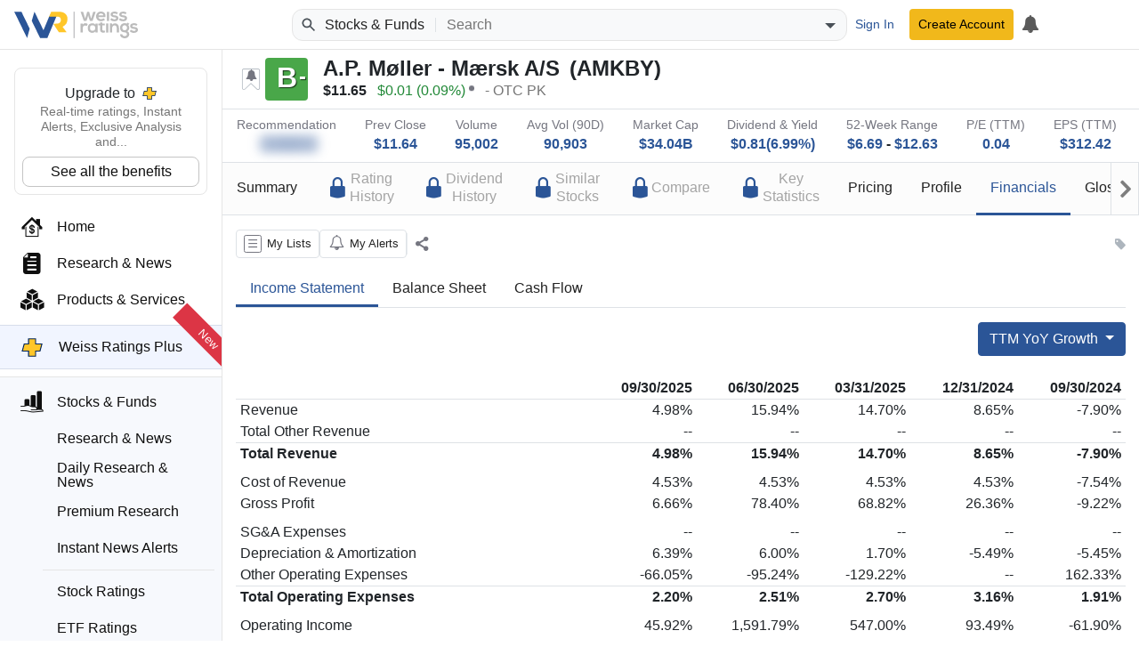

--- FILE ---
content_type: text/html; charset=utf-8
request_url: https://weissratings.com/en/stock/amkby-otc-pk/income-statement/ttm-yoy
body_size: 14179
content:
<!DOCTYPE html>
<html lang="en-US" dir="ltr">
<head>
	<meta charset="utf-8" />
	<meta name="viewport" content="width=device-width, initial-scale=1.0" />
	<meta http-equiv="X-UA-Compatible" content="IE=edge" />
	<title>Income Statement - AMKBY - OTC PK - Weiss Ratings</title>
	<link rel="apple-touch-icon" href="https://cdn.weissratings.com/website/media/production/fav/apple-icon-57x57.png?rv=1.0" />
	<link rel="apple-touch-icon" sizes="57x57" href="https://cdn.weissratings.com/website/media/production/fav/apple-icon-57x57.png?rv=1.0" />
	<link rel="apple-touch-icon" sizes="60x60" href="https://cdn.weissratings.com/website/media/production/fav/apple-icon-60x60.png?rv=1.0" />
	<link rel="apple-touch-icon" sizes="72x72" href="https://cdn.weissratings.com/website/media/production/fav/apple-icon-72x72.png?rv=1.0" />
	<link rel="apple-touch-icon" sizes="76x76" href="https://cdn.weissratings.com/website/media/production/fav/apple-icon-76x76.png?rv=1.0" />
	<link rel="apple-touch-icon" sizes="114x114" href="https://cdn.weissratings.com/website/media/production/fav/apple-icon-114x114.png?rv=1.0" />
	<link rel="apple-touch-icon" sizes="120x120" href="https://cdn.weissratings.com/website/media/production/fav/apple-icon-120x120.png?rv=1.0" />
	<link rel="apple-touch-icon" sizes="144x144" href="https://cdn.weissratings.com/website/media/production/fav/apple-icon-144x144.png?rv=1.0" />
	<link rel="apple-touch-icon" sizes="152x152" href="https://cdn.weissratings.com/website/media/production/fav/apple-icon-152x152.png?rv=1.0" />
	<link rel="apple-touch-icon" sizes="180x180" href="https://cdn.weissratings.com/website/media/production/fav/apple-icon-180x180.png?rv=1.0" />
	<link rel="icon" type="image/png" sizes="192x192" href="https://cdn.weissratings.com/website/media/production/fav/android-icon-192x192.png?rv=1.0" />
	<link rel="icon" type="image/png" sizes="32x32" href="https://cdn.weissratings.com/website/media/production/fav/favicon-32x32.png?rv=1.0" />
	<link rel="icon" type="image/png" sizes="96x96" href="https://cdn.weissratings.com/website/media/production/fav/favicon-96x96.png?rv=1.0" />
	<link rel="icon" type="image/png" sizes="16x16" href="https://cdn.weissratings.com/website/media/production/fav/favicon-16x16.png?rv=1.0" />
	<link rel="manifest" href="https://cdn.weissratings.com/website/media/production/fav/manifest.json?rv=1.0" />
	<meta name="msapplication-TileColor" content="#ffffff" />
	<meta name="msapplication-TileImage" content="https://cdn.weissratings.com/website/media/production/fav/ms-icon-144x144.png?rv=1.0" />
	<meta name="theme-color" content="#ffffff" />


	<meta content="INDEX,FOLLOW" name="robots" property="robots" />
<meta content="Overview of A.P. Møller - Mærsk A/S (AMKBY), including rating factors, key financial indicators and corporate details." name="description" property="description" />
<meta content="@WeissRatings" name="twitter:site" property="twitter:site" />
<meta content="summary_large_image" name="twitter:card" property="twitter:card" />
<meta content="Overview of A.P. Møller - Mærsk A/S (AMKBY) - Weiss Ratings" name="twitter:title" property="twitter:title" />
<meta content="https://cdn.weissratings.com/website/media/production/assets/investment-rating-b_minus.jpg?v=1.0" name="twitter:image" property="twitter:image" />
<meta content="Overview of A.P. Møller - Mærsk A/S (AMKBY), including rating factors, key financial indicators and corporate details." name="twitter:description" property="twitter:description" />
<meta content="Overview of A.P. Møller - Mærsk A/S (AMKBY) - Weiss Ratings" name="og:title" property="og:title" />
<meta content="https://cdn.weissratings.com/website/media/production/assets/investment-rating-b_minus.jpg?v=1.0" name="og:image" property="og:image" />
<meta content="Overview of A.P. Møller - Mærsk A/S (AMKBY), including rating factors, key financial indicators and corporate details." name="og:description" property="og:description" />
<meta content="https://weissratings.com/en/stock/amkby-otc-pk/income-statement/ttm-yoy" name="og:url" property="og:url" />
<meta content="Weiss Ratings" name="title" property="title" />
<meta content="Weiss Ratings,Ratings,Independent,Unbiased,Accurate,Trusted" name="keywords" property="keywords" />
	<link href="https://weissratings.com/en/stock/amkby-otc-pk/income-statement/ttm-yoy" rel="canonical" />
	<link href="/Ratings.Web.Data.Stock/css/r-stock.min.css?rv=2026.01.21.1340" rel="stylesheet" type="text/css" />
<link href="/Ratings.Web.Theme/css/r-theme.min.css?rv=2026.01.21.1340" rel="stylesheet" type="text/css" />
	
	
	<noscript>
		<link href="/Ratings.Web.Theme/css/r-theme-noscript.min.css?rv=2026.01.21.1340" rel="stylesheet" type="text/css" />
	</noscript>
	<script></script>
</head>
<body class="r-has-sticky-header" dir="ltr" data-cache-key="MDY4ZWJhNmEzM2Y2NGFmZGI4YjUwYmE2MzAyYjZlYmM" data-rating-change-alert-key="21-0" data-area-name="Stock:income-statement" data-provider-name="Stock" data-content-type="Stock Investment Rating" data-content-id="S0027507" data-content-short-name="AMKBY" data-page-type="StockPage" data-r-kendo-version="2022.3.914">

	
<header>

	<div class="r-start">
		<span class="r-hamburger"><span class="r-icon-navigation"></span></span>
		<a href="/" class="r-logo" alt="Weiss Ratings"></a>
	</div>

	<div class="r-center">
			<form class="r-search-bar r-quick-search" action="/en/search" method="get" id="r-quick-search">
				<button class="r-search-start" aria-label="Search Weiss Ratings" title="Search Weiss Ratings" tabindex="-1">
					<svg width="20px" height="20px" viewBox="0 0 24 24" xmlns="http://www.w3.org/2000/svg">
						<path d="M20.49,19l-5.73-5.73C15.53,12.2,16,10.91,16,9.5C16,5.91,13.09,3,9.5,3S3,5.91,3,9.5C3,13.09,5.91,16,9.5,16 c1.41,0,2.7-0.47,3.77-1.24L19,20.49L20.49,19z M5,9.5C5,7.01,7.01,5,9.5,5S14,7.01,14,9.5S11.99,14,9.5,14S5,11.99,5,9.5z"></path>
					</svg>
				</button>
				<span class="r-area"><span class="r-wrap"><span class="r-wrap-inner"><span class="r-value">Stocks & Funds</span></span></span></span>
				<input autocomplete="off" placeholder="Search" value="" name="q" id="r-quick-search-input" type="text" aria-haspopup="false" aria-autocomplete="both" spellcheck="false" disabled="disabled" aria-label="Search">
				<button class="r-clear" aria-label="Clear search" title="Clear search" type="button" tabindex="-1">
					<svg height="1em" viewBox="0 0 24 24" width="1em" xmlns="http://www.w3.org/2000/svg">
						<path d="M19 6.41L17.59 5 12 10.59 6.41 5 5 6.41 10.59 12 5 17.59 6.41 19 12 13.41 17.59 19 19 17.59 13.41 12z"></path>
					</svg>
				</button>
				<button class="r-dropdown" aria-label="Show search options" title="Show search options" type="button" tabindex="-1">
					<svg height="24px" viewBox="0 0 24 24" width="24px" xmlns="http://www.w3.org/2000/svg"><path d="M6 10l6 6 6-6z"></path></svg>
				</button>
				<input type="hidden" name="a" id="r-quick-search-area" value="stock,etf,mf" />
			</form>
	</div>

	<div class="r-end">
			<a class="btn btn-sm btn-link r-btn-auth r-sign-in" href="/en/user/sign-in">Sign In</a>
			<a class="btn-sm btn-header r-btn-auth r-sign-up" href="/en/user/sign-up">Create Account</a>
			<a class="r-button r-search-button" href="/en/search" title="Search">
				<svg viewBox="0 0 24 24" height="26px" width="26px" xmlns="http://www.w3.org/2000/svg">
					<path d="M20.49,19l-5.73-5.73C15.53,12.2,16,10.91,16,9.5C16,5.91,13.09,3,9.5,3S3,5.91,3,9.5C3,13.09,5.91,16,9.5,16 c1.41,0,2.7-0.47,3.77-1.24L19,20.49L20.49,19z M5,9.5C5,7.01,7.01,5,9.5,5S14,7.01,14,9.5S11.99,14,9.5,14S5,11.99,5,9.5z"></path>
					<path d="M0,0h24v24H0V0z" fill="none"></path>
				</svg>
			</a>
			<a class="r-button r-alerts r-is-busy" href="/en/my/timeline" aria-label="My Alerts">
				<span class="r-icon r-icon-alert"></span>
				<span class="r-busy r-inline r-fill"><span class="r-busy-inner"><span class="r-spinner"></span></span></span>
			</a>
			
	</div>

</header>

<span></span>

<script id="r-alerts-popover" type="text/html">
	
	<div class="r-message">
	<p class="text-center mt-2"><span class='r-icon-alert' style="font-size: 3rem;"></span></p>
	<p class="text-center">Sign in to view your alerts</p>
	<p class="text-center"><a class='r-sign-in btn btn-primary' href='/en/user/sign-in' role='button'>Sign in to Weiss Ratings</a></p>    
</div>
</script>
	
<nav>
	<div class="r-nav-wrapper">
		
		<div class="r-spacer"></div>
		
		<div class="r-content">

			<div class="r-top">
				<div class="r-menu-wrap"><div class="r-navigation r-menu-group r-root" data-depth="0" data-group-name="r-root"><div class="r-ratings-plus-ad"><div class="r-title">Upgrade to <span class="r-plus"></span></div><div class="r-text">Real-time ratings, Instant Alerts, Exclusive Analysis and...</div><div><a href="https://order.weissratings.com/RPL/web-10-v3-2510/?sc=Weiss&amp;ec=WRPLWEB201_t_cart" target="_blank" class="r-plus-link">See all the benefits</a></div></div><a class="r-menu-item" href="/"><span class="r-icon r-home"></span><span class="r-text">Home</span></a><a class="r-menu-item" href="/en/research-and-news"><span class="r-icon r-research-news"></span><span class="r-text">Research & News</span></a><a class="r-menu-item" href="/en/products-and-services"><span class="r-icon r-products-and-services"></span><span class="r-text">Products & Services</span></a><a class="r-menu-item r-menu-html" href="/en/product/weiss-ratings-plus"><div class="r-menu-ratings-plus"><span class="r-plus"></span><span class="r-caption">Weiss Ratings Plus</span><span class="r-new">New</span></div></a><div class="r-menu-item-group"><a class="r-menu-item r-area-active" href="/en/stocks-and-funds"><span class="r-icon r-stocks-and-funds"></span><span class="r-text">Stocks & Funds</span></a><div class="r-menu-children"><a class="r-menu-item" href="/en/stocks-and-funds"><span class="r-icon r-research-news"></span><span class="r-text">Research & News</span></a><a class="r-menu-item" href="/en/daily-research-news"><span class="r-icon r-research-news"></span><span class="r-text">Daily Research & News</span></a><a class="r-menu-item" href="/en/premium-research"><span class="r-icon r-research-news"></span><span class="r-text">Premium Research</span></a><a class="r-menu-item" href="/en/instant-news-alerts"><span class="r-icon r-research-news"></span><span class="r-text">Instant News Alerts</span></a><div class="r-separator"></div><a class="r-menu-item" href="/en/search?q=type(stock)"><span class="r-icon r-stock"></span><span class="r-text">Stock Ratings</span></a><a class="r-menu-item" href="/en/etfs"><span class="r-icon r-etf"></span><span class="r-text">ETF Ratings</span></a><a class="r-menu-item" href="/en/mutual-funds"><span class="r-icon r-mutual-fund"></span><span class="r-text">Mutual Fund Ratings</span></a></div></div><div class="r-menu-item r-has-group" data-group-name="r-c47d5080527048569fd17915778db596"><span class="r-icon r-crypto"></span><a class="r-text" href="/en/crypto">Crypto</a><span class="r-arrow"></span></div><div class="r-menu-item r-has-group" data-group-name="r-d91433a7a4204328bd6de0daaa3b00d0"><span class="r-icon r-banking"></span><a class="r-text" href="/en/banking">Banking</a><span class="r-arrow"></span></div><div class="r-menu-item r-has-group" data-group-name="r-8ecbc8ed05424f7db6bde644cf1848bb"><span class="r-icon r-insurance"></span><a class="r-text" href="/en/insurance">Insurance</a><span class="r-arrow"></span></div><a class="r-menu-item" href="/en/courses"><span class="r-icon r-courses"></span><span class="r-text">Courses</span></a><a class="r-menu-item" href="/en/conferences" target="_blank"><span class="r-icon r-conferences"></span><span class="r-text">Conferences</span></a><a class="r-menu-item" href="/en/experts"><span class="r-icon r-experts"></span><span class="r-text">Experts</span></a></div><div class="r-navigation r-menu-group r-c47d5080527048569fd17915778db596 r-inactive" data-depth="1" data-group-name="r-c47d5080527048569fd17915778db596" data-parent="r-root"><a class="r-menu-item-back" href="#">Back</a><div class="r-group-title">Crypto</div><a class="r-menu-item" href="/en/crypto"><span class="r-icon r-research-news"></span><span class="r-text">Research & News</span></a><div class="r-separator"></div><a class="r-menu-item" href="/en/crypto/coins"><span class="r-icon r-crypto-ratings"></span><span class="r-text">Crypto Ratings</span></a><a class="r-menu-item" href="/en/crypto/exchanges"><span class="r-icon r-crypto-exchanges"></span><span class="r-text">Exchanges</span></a></div><div class="r-navigation r-menu-group r-d91433a7a4204328bd6de0daaa3b00d0 r-inactive" data-depth="1" data-group-name="r-d91433a7a4204328bd6de0daaa3b00d0" data-parent="r-root"><a class="r-menu-item-back" href="#">Back</a><div class="r-group-title">Banking</div><a class="r-menu-item" href="/en/banking/research-and-news"><span class="r-icon r-research-news"></span><span class="r-text">Research & News</span></a><div class="r-separator"></div><a class="r-menu-item" href="/en/banks"><span class="r-icon r-bank-ratings"></span><span class="r-text">Bank Ratings</span></a><a class="r-menu-item" href="/en/banks/failures"><span class="r-icon r-none"></span><span class="r-text">Bank Failures</span></a><div class="r-separator"></div><a class="r-menu-item" href="/en/credit-unions"><span class="r-icon r-cu-ratings"></span><span class="r-text">Credit Union Ratings</span></a><a class="r-menu-item" href="/en/credit-unions/failures"><span class="r-icon r-none"></span><span class="r-text">Credit Union Failures</span></a></div><div class="r-navigation r-menu-group r-8ecbc8ed05424f7db6bde644cf1848bb r-inactive" data-depth="1" data-group-name="r-8ecbc8ed05424f7db6bde644cf1848bb" data-parent="r-root"><a class="r-menu-item-back" href="#">Back</a><div class="r-group-title">Insurance</div><a class="r-menu-item" href="/en/insurance/research-and-news"><span class="r-icon r-research-news"></span><span class="r-text">Research & News</span></a><div class="r-separator"></div><a class="r-menu-item" href="/en/insurance/health"><span class="r-icon r-health-ratings"></span><span class="r-text">Health Ratings</span></a><a class="r-menu-item" href="/en/insurance/life-and-annuity"><span class="r-icon r-life-ratings"></span><span class="r-text">Life & Annuity Ratings</span></a><a class="r-menu-item" href="/en/insurance/property-and-casualty"><span class="r-icon r-pc-ratings"></span><span class="r-text">Property & Casualty Ratings</span></a><div class="r-separator"></div><a class="r-menu-item" href="/en/insurance/failures"><span class="r-icon r-none"></span><span class="r-text">Insurance Failures</span></a></div></div>
			</div>
			<div class="r-bottom r-menu-plain">
				<div class="r-footer-social-media">
    <span class="r-footer-icon" title="Facebook">
        <a href="https://www.facebook.com/weissratings/" target="_blank">
            <img alt="Facebook" height="32" width="32" src='https://cdn.weissratings.com/website/media/production/social-media/facebook-icon.svg?rv=1'/>
        </a>
    </span>
    <span class="r-footer-icon" title="X">
        <a href="https://x.com/WeissRatings" target="_blank">
            <img alt="X" height="32" width="32" src='https://cdn.weissratings.com/website/media/production/social-media/x.com-icon.svg?rv=1'/>
        </a>
    </span>
    <span class="r-footer-icon" title="Youtube">
        <a href="https://www.youtube.com/@weissratingscom/" target="_blank">
            <img alt="Youtube" height="32" width="32" src='https://cdn.weissratings.com/website/media/production/social-media/youtube-icon.svg?rv=1'/>
        </a>
    </span>
    <span class="r-footer-icon" title="Instagram">
        <a href="https://www.instagram.com/weissratings/" target="_blank">
            <img alt="Instagram" height="32" width="32" src='https://cdn.weissratings.com/website/media/production/social-media/instagram-icon.svg?rv=1'/>
        </a>
    </span>
    <span class="r-footer-icon" title="Linkedin">
        <a href="https://www.linkedin.com/company/weiss-ratings/" target="_blank">
            <img alt="Linkedin" height="32" width="32" src='https://cdn.weissratings.com/website/media/production/social-media/linkedin-icon.svg?rv=1'/>
        </a>
    </span>
</div>

				<ul class="r-footer-menu r-menu"><li><span class="r-link"><span class="r-empty"></span><a href="/en/contact-us">Contact Us</a></span>
</li><li><span class="r-link"><span class="r-empty"></span><a href="/en/about">About</a></span>
</li><li><span class="r-link"><span class="r-empty"></span><a href="/en/rating-definitions">Rating Definitions</a></span>
</li><li><span class="r-link"><span class="r-empty"></span><a href="/en/whitelist">Whitelist</a></span>
</li><li><span class="r-link"><span class="r-empty"></span><a href="/en/terms-and-conditions">Terms & Conditions</a></span>
</li><li><span class="r-link"><span class="r-empty"></span><a href="/en/online-fraud">Online Fraud</a></span>
</li><li><span class="r-link"><span class="r-empty"></span><a href="/en/privacy-statement">Privacy Statement</a></span>
</li><li><span class="r-link"><span class="r-empty"></span><a href="/en/weiss-news">Weiss News</a></span>
</li><li><span class="r-link"><span class="r-empty"></span><a href="/en/weiss-tutorials">Weiss Tutorials</a></span>
</li><li><span class="r-link"><span class="r-empty"></span><a href="/en/rss-feeds">RSS Feed</a></span>
</li></ul>
				


<div class='r-copyright'>&#xA9; 2026 Weiss Ratings. All rights reserved.</div>
 			</div>
		
		</div>
		
		<div class="r-footer"></div>
	
	</div>
</nav>


	<main>


		


<div class="r-page r-page-stock r-view-income-statement"
	 data-api-url="/en/api/stock"
	 data-ticker="AMKBY"
	 data-quote-ticker="AMKBY.OOTC"
	 data-search-key="amkby-otc-pk">

	<div class="r-sticky-header">
<div class="r-overview-top">
	<div class="container-fluid">
		<div class="r-wrap">
			<div class="r-left">
				<div class="r-rating-wrap r-large">
					<span class="r-rating-change r-alertable r-rating-change-off r-help-term r-help-symbol-dynamic r-help-no-color" data-alert-key="21-0" data-content-id="S0027507" data-help-id="rating-change"></span>
					<span class="r-green r-rating" data-key="rating_stock_b_minus"><span class="r-inner r-minus">B</span></span><span class="r-rating-recent-change"></span>
				</div>
				<div class="r-info-outer">
					<div class="r-info-top">
						<span class="r-name">A.P. M&#xF8;ller - M&#xE6;rsk A/S</span>
						<span class="r-ticker">AMKBY</span>
					</div>
					<div class="r-info-bottom">
							<span class="r-quote" data-last-change="0.01">
								<span class="r-quote-bk r-quote-price">$11.65</span>
								<span><span class="r-quote-bk r-quote-change r-quote-up">$0.01</span><span class="r-quote-bk r-quote-change-pct r-quote-up">0.09%</span></span>
								<span class="r-asterisk"></span>
							</span>

						<span class="r-exchange">OTC PK</span>
					</div>
				</div>
			</div>
			<div class="r-right"></div>
		</div>
	</div>
</div>
<div class="r-overview-bottom">
	<div class="container-fluid">
		<div class="r-wrap">
			<div>
				<div class="r-label">Recommendation</div>
					


<div class="r-value r-ratings-plus-access-only" style="">
    <span class="r-queryable-link">
        
            <span class="r-icon-doc"></span>
        
            <span class="r-icon-doc"></span>
        
            <span class="r-icon-doc"></span>
        
            <span class="r-icon-doc"></span>
        
            <span class="r-icon-doc"></span>
               
    </span>
</div>
			</div>
			<div>
				<div class="r-label">Prev Close</div>
				<div class="r-value"><a class="r-queryable-link" href="/en/stocks?q=prev-close(10~15)&amp;do=1&amp;ns=1">$11.64</a></div>
			</div>
			<div>
				<div class="r-label">Volume</div>
				<div class="r-value"><a class="r-queryable-link" href="/en/stocks?q=vol(90000~100000)&amp;do=1&amp;ns=1">95,002</a></div>
			</div>
			<div>
				<div class="r-label">Avg Vol (90D)</div>
				<div class="r-value"><a class="r-queryable-link" href="/en/stocks?q=vol-90d-avg(85000~100000)&amp;do=1&amp;ns=1">90,903</a></div>
			</div>
			<div>
				<div class="r-label">Market Cap</div>
				<div class="r-value"><a class="r-queryable-link" href="/en/stocks?q=market-cap(30000000000~40000000000)&amp;do=1&amp;ns=1">$34.04B</a></div>
			</div>
			<div>
				<div class="r-label">Dividend & Yield</div>
				<div class="r-value">
					<a class="r-queryable-link" href="/en/stocks?q=dividend-yield(0.065~0.075)&amp;do=1&amp;ns=1">$0.81(6.99%)</a>
				</div>
			</div>
			<div>
				<div class="r-label">52-Week Range</div>
				<div class="r-value">
					<a class="r-queryable-link" href="/en/stocks?q=52-week-low(6~7.5)&amp;do=1&amp;ns=1">$6.69</a> - <a class="r-queryable-link" href="/en/stocks?q=52-week-high(10~15)&amp;do=1&amp;ns=1">$12.63</a>
				</div>
			</div>
			<div>
				<div class="r-label">P/E (TTM)</div>
				<div class="r-value"><a class="r-queryable-link" href="/en/stocks?q=pe(0.035~0.04)&amp;do=1&amp;ns=1">0.04</a></div>
			</div>
			<div>
				<div class="r-label">EPS (TTM)</div>
				<div class="r-value"><a class="r-queryable-link" href="/en/stocks?q=eps(250~350)&amp;do=1&amp;ns=1">$312.42</a></div>
			</div>
		</div>
	</div>
</div><div class="r-navigation-container">
    <div class="container-fluid">
        <div class="r-paged-content r-page-last r-page-first">
            <div class="r-prev"></div>
            <div class="r-viewport">
                <ul class="r-navigation">
                    <li><a href="/en/stock/amkby-otc-pk/summary"><div class="r-label">Summary</div></a></li>
                    <li><a href="/en/stock/amkby-otc-pk/rating-history"><div class='r-ratingsplus-nav-label'>
                        <div class='r-icon-lock-alternate'></div>
                        <div class='r-label'>Rating<br />History</div>
                    </div></a></li>
                    <li><a href="/en/stock/amkby-otc-pk/dividend-history"><div class='r-ratingsplus-nav-label'>
                        <div class='r-icon-lock-alternate'></div>
                        <div class='r-label'>Dividend<br />History</div>
                    </div></a></li>
                    <li><a href="/en/stock/amkby-otc-pk/similar-stocks"><div class='r-ratingsplus-nav-label'>
                        <div class='r-icon-lock-alternate'></div>
                        <div class='r-label'>Similar<br />Stocks</div>
                    </div></a></li>
                    <li><a href="/en/stock/amkby-otc-pk/comparison"><div class='r-ratingsplus-nav-label'>
                        <div class='r-icon-lock-alternate'></div>
                        <div class='r-label'>Compare</div>
                    </div></a></li>
                    <li><a href="/en/stock/amkby-otc-pk/key-statistics"><div class='r-ratingsplus-nav-label'>
                        <div class='r-icon-lock-alternate'></div>
                        <div class='r-label'>Key<br />Statistics</div>
                    </div></a></li>
                    <li><a href="/en/stock/amkby-otc-pk/price-history"><div class="r-label">Pricing</div></a></li>
                    <li><a href="/en/stock/amkby-otc-pk/profile"><div class="r-label">Profile</div></a></li>
                    <li class="r-active"><a href="/en/stock/amkby-otc-pk/income-statement"><div class="r-label">Financials</div></a></li>
                    <li><a href="/en/glossary/stock"><div class="r-label">Glossary</div></a></li>
                </ul>
            </div>
            <div class="r-next"></div>
        </div>
    </div>
</div>	</div>


	<div class="container-fluid">

		<div class="r-auxiliary-container">
<div class="r-actions-bar">

    <a class="r-my-lists r-help-term r-help-symbol-dynamic r-is-busy" data-help-area="common" data-help-id="lists-my" data-remote="true" data-remote-name="my-lists" data-toggle="tooltip" href="/en/my/manage-lists" role="button" title="Manage My Lists"><span class='r-icon' data-counter=''></span><span class="r-busy r-inline r-fill r-translucent"><span class="r-busy-inner"><span class="r-spinner"></span></span></span><span class="r-caption">My Lists</span></a>
    <a class=" r-button r-my-alerts r-is-busy" data-content-id="S0027507" data-content-short-name="AMKBY" data-provider-name="Stock" data-remote="true" data-remote-name="my-alerts" data-toggle="tooltip" href="/en/my/manage-alerts" role="button" title="Manage My Alerts"><span class='r-icon' data-counter=''></span><span class="r-busy r-inline r-fill r-translucent"><span class="r-busy-inner"><span class="r-spinner"></span></span></span><span class="r-caption">My Alerts</span></a>


        <span class="r-pdf-download-container r-ratings-plus" hidden style="display: none">
    <span
        class="r-button r-pdf-download r-ready" 
        data-toggle="tooltip" href="#">
            <span class="r-icon" data-counter=""></span>
            <span class="r-caption">Report</span>
    </span>
</span>

    <div class="r-separator"></div>
    <div class="r-action r-action-share r-help-term r-help-symbol" role="button" aria-label="Share" title="Share" data-toggle="tooltip" data-placement="top" data-help-area="common" data-help-id="action-share"><span class="r-icon"></span></div>
</div>
<div class="r-tags"><span class="r-icon"></span></div>
		</div>

		<div class="r-sub-navigation">
			<div class="r-wrap">
				<ul>
					<li class="r-active"><a href="/en/stock/amkby-otc-pk/income-statement"><div class="r-label">Income Statement</div></a></li>
					<li><a href="/en/stock/amkby-otc-pk/balance-sheet"><div class="r-label">Balance Sheet</div></a></li>
					<li><a href="/en/stock/amkby-otc-pk/cash-flow"><div class="r-label">Cash Flow</div></a></li>
				</ul>
			</div>
		</div>

		<div class="row r-cols">
			<div class="col-sm-12">
				<div class="dropdown float-right">
					<button class="btn btn-primary dropdown-toggle" type="button" id="dropdownMenuButton" data-toggle="dropdown" aria-haspopup="true" aria-expanded="false">
						TTM YoY Growth
					</button>
					<div class="dropdown-menu dropdown-menu-right" aria-labelledby="dropdownMenuButton">
						<a class="dropdown-item" href="/en/stock/amkby-otc-pk/income-statement/quarterly">Quarterly</a>
						<a class="dropdown-item" href="/en/stock/amkby-otc-pk/income-statement/quarterly-qoq">Quarterly QoQ Growth</a>
						<a class="dropdown-item" href="/en/stock/amkby-otc-pk/income-statement/quarterly-yoy">Quarterly YoY Growth</a>
						<a class="dropdown-item" href="/en/stock/amkby-otc-pk/income-statement/ttm">TTM</a>
						<a class="dropdown-item" href="/en/stock/amkby-otc-pk/income-statement/ttm-yoy">TTM YoY Growth</a>
					</div>
				</div>
			</div>
		</div>
		<br />
		<div class="row r-cols">
			<div class="col">
				<div class="table-responsive">
					<table class="table table-sm table-borderless">
						<tbody>
							<tr class="border-bottom">
								<th scope="col"></th>
									<th scope="col">
										<span class="float-right">
											09/30/2025
										</span>
									</th>
									<th scope="col">
										<span class="float-right">
											06/30/2025
										</span>
									</th>
									<th scope="col">
										<span class="float-right">
											03/31/2025
										</span>
									</th>
									<th scope="col">
										<span class="float-right">
											12/31/2024
										</span>
									</th>
									<th scope="col">
										<span class="float-right">
											09/30/2024
										</span>
									</th>
							</tr>
										<tr class="">
											<td scope="col" class="min-col">
												<span class="">
													Revenue
												</span>
											</td>
												<td>
													<span class="float-right ">
4.98%													</span>
												</td>
												<td>
													<span class="float-right ">
15.94%													</span>
												</td>
												<td>
													<span class="float-right ">
14.70%													</span>
												</td>
												<td>
													<span class="float-right ">
8.65%													</span>
												</td>
												<td>
													<span class="float-right ">
-7.90%													</span>
												</td>
										</tr>
										<tr class="">
											<td scope="col" class="min-col">
												<span class="">
													Total Other Revenue
												</span>
											</td>
												<td>
													<span class="float-right ">
--													</span>
												</td>
												<td>
													<span class="float-right ">
--													</span>
												</td>
												<td>
													<span class="float-right ">
--													</span>
												</td>
												<td>
													<span class="float-right ">
--													</span>
												</td>
												<td>
													<span class="float-right ">
--													</span>
												</td>
										</tr>
										<tr class="border-top">
											<td scope="col" class="min-col">
												<span class="font-weight-bold">
													Total Revenue&#x9;
												</span>
											</td>
												<td>
													<span class="float-right font-weight-bold">
4.98%													</span>
												</td>
												<td>
													<span class="float-right font-weight-bold">
15.94%													</span>
												</td>
												<td>
													<span class="float-right font-weight-bold">
14.70%													</span>
												</td>
												<td>
													<span class="float-right font-weight-bold">
8.65%													</span>
												</td>
												<td>
													<span class="float-right font-weight-bold">
-7.90%													</span>
												</td>
										</tr>
								<tr class="blank_row">
									<td colspan="6">
									</td>
								</tr>
										<tr class="">
											<td scope="col" class="min-col">
												<span class="">
													Cost of Revenue
												</span>
											</td>
												<td>
													<span class="float-right ">
4.53%													</span>
												</td>
												<td>
													<span class="float-right ">
4.53%													</span>
												</td>
												<td>
													<span class="float-right ">
4.53%													</span>
												</td>
												<td>
													<span class="float-right ">
4.53%													</span>
												</td>
												<td>
													<span class="float-right ">
-7.54%													</span>
												</td>
										</tr>
										<tr class="">
											<td scope="col" class="min-col">
												<span class="">
													Gross Profit
												</span>
											</td>
												<td>
													<span class="float-right ">
6.66%													</span>
												</td>
												<td>
													<span class="float-right ">
78.40%													</span>
												</td>
												<td>
													<span class="float-right ">
68.82%													</span>
												</td>
												<td>
													<span class="float-right ">
26.36%													</span>
												</td>
												<td>
													<span class="float-right ">
-9.22%													</span>
												</td>
										</tr>
										<tr class="blank_row">
											<td colspan="6">
											</td>
										</tr>
										<tr class="">
											<td scope="col" class="min-col">
												<span class="">
													SG&amp;A Expenses
												</span>
											</td>
												<td>
													<span class="float-right ">
--													</span>
												</td>
												<td>
													<span class="float-right ">
--													</span>
												</td>
												<td>
													<span class="float-right ">
--													</span>
												</td>
												<td>
													<span class="float-right ">
--													</span>
												</td>
												<td>
													<span class="float-right ">
--													</span>
												</td>
										</tr>
										<tr class="">
											<td scope="col" class="min-col">
												<span class="">
													Depreciation &amp; Amortization
												</span>
											</td>
												<td>
													<span class="float-right ">
6.39%													</span>
												</td>
												<td>
													<span class="float-right ">
6.00%													</span>
												</td>
												<td>
													<span class="float-right ">
1.70%													</span>
												</td>
												<td>
													<span class="float-right ">
-5.49%													</span>
												</td>
												<td>
													<span class="float-right ">
-5.45%													</span>
												</td>
										</tr>
										<tr class="">
											<td scope="col" class="min-col">
												<span class="">
													Other Operating Expenses
												</span>
											</td>
												<td>
													<span class="float-right ">
-66.05%													</span>
												</td>
												<td>
													<span class="float-right ">
-95.24%													</span>
												</td>
												<td>
													<span class="float-right ">
-129.22%													</span>
												</td>
												<td>
													<span class="float-right ">
--													</span>
												</td>
												<td>
													<span class="float-right ">
162.33%													</span>
												</td>
										</tr>
										<tr class="border-top">
											<td scope="col" class="min-col">
												<span class="font-weight-bold">
													Total Operating Expenses
												</span>
											</td>
												<td>
													<span class="float-right font-weight-bold">
2.20%													</span>
												</td>
												<td>
													<span class="float-right font-weight-bold">
2.51%													</span>
												</td>
												<td>
													<span class="float-right font-weight-bold">
2.70%													</span>
												</td>
												<td>
													<span class="float-right font-weight-bold">
3.16%													</span>
												</td>
												<td>
													<span class="float-right font-weight-bold">
1.91%													</span>
												</td>
										</tr>
								<tr class="blank_row">
									<td colspan="6">
									</td>
								</tr>
										<tr class="">
											<td scope="col" class="min-col">
												<span class="">
													Operating Income
												</span>
											</td>
												<td>
													<span class="float-right ">
45.92%													</span>
												</td>
												<td>
													<span class="float-right ">
1,591.79%													</span>
												</td>
												<td>
													<span class="float-right ">
547.00%													</span>
												</td>
												<td>
													<span class="float-right ">
93.49%													</span>
												</td>
												<td>
													<span class="float-right ">
-61.90%													</span>
												</td>
										</tr>
										<tr class="">
											<td scope="col" class="min-col">
												<span class="">
													Income Before Tax
												</span>
											</td>
												<td>
													<span class="float-right ">
37.52%													</span>
												</td>
												<td>
													<span class="float-right ">
392.37%													</span>
												</td>
												<td>
													<span class="float-right ">
264.21%													</span>
												</td>
												<td>
													<span class="float-right ">
56.26%													</span>
												</td>
												<td>
													<span class="float-right ">
-59.11%													</span>
												</td>
										</tr>
										<tr class="">
											<td scope="col" class="min-col">
												<span class="">
													Income Tax Expenses
												</span>
											</td>
												<td>
													<span class="float-right ">
35.22%													</span>
												</td>
												<td>
													<span class="float-right ">
52.14%													</span>
												</td>
												<td>
													<span class="float-right ">
80.31%													</span>
												</td>
												<td>
													<span class="float-right ">
28.63%													</span>
												</td>
												<td>
													<span class="float-right ">
-38.34%													</span>
												</td>
										</tr>
										<tr class="blank_row">
											<td colspan="6">
											</td>
										</tr>
										<tr class="">
											<td scope="col" class="min-col">
												<span class="">
													Earnings from Continuing Operations
												</span>
											</td>
												<td>
													<span class="float-right ">
37.81%													</span>
												</td>
												<td>
													<span class="float-right ">
517.82%													</span>
												</td>
												<td>
													<span class="float-right ">
303.29%													</span>
												</td>
												<td>
													<span class="float-right ">
59.47%													</span>
												</td>
												<td>
													<span class="float-right ">
-60.77%													</span>
												</td>
										</tr>
										<tr class="">
											<td scope="col" class="min-col">
												<span class="">
													Earnings from Discontinued Operations
												</span>
											</td>
												<td>
													<span class="float-right ">
--													</span>
												</td>
												<td>
													<span class="float-right ">
--													</span>
												</td>
												<td>
													<span class="float-right ">
--													</span>
												</td>
												<td>
													<span class="float-right ">
--													</span>
												</td>
												<td>
													<span class="float-right ">
--													</span>
												</td>
										</tr>
										<tr class="">
											<td scope="col" class="min-col">
												<span class="">
													Extraordinary Item &amp; Accounting Change
												</span>
											</td>
												<td>
													<span class="float-right ">
--													</span>
												</td>
												<td>
													<span class="float-right ">
--													</span>
												</td>
												<td>
													<span class="float-right ">
--													</span>
												</td>
												<td>
													<span class="float-right ">
--													</span>
												</td>
												<td>
													<span class="float-right ">
--													</span>
												</td>
										</tr>
										<tr class="">
											<td scope="col" class="min-col">
												<span class="">
													Minority Interest in Earnings
												</span>
											</td>
												<td>
													<span class="float-right ">
-120.51%													</span>
												</td>
												<td>
													<span class="float-right ">
-96.20%													</span>
												</td>
												<td>
													<span class="float-right ">
-75.64%													</span>
												</td>
												<td>
													<span class="float-right ">
-43.02%													</span>
												</td>
												<td>
													<span class="float-right ">
43.07%													</span>
												</td>
										</tr>
										<tr class="border-top">
											<td scope="col" class="min-col">
												<span class="font-weight-bold">
													Net Income
												</span>
											</td>
												<td>
													<span class="float-right font-weight-bold">
36.01%													</span>
												</td>
												<td>
													<span class="float-right font-weight-bold">
549.25%													</span>
												</td>
												<td>
													<span class="float-right font-weight-bold">
313.64%													</span>
												</td>
												<td>
													<span class="float-right font-weight-bold">
59.84%													</span>
												</td>
												<td>
													<span class="float-right font-weight-bold">
-61.03%													</span>
												</td>
										</tr>
								<tr class="blank_row">
									<td colspan="6">
									</td>
								</tr>
									<tr>
										<td scope="col" class="min-col">
											EBIT
										</td>
											<td>
												<span class="float-right">
45.92%												</span>
											</td>
											<td>
												<span class="float-right">
1,591.79%												</span>
											</td>
											<td>
												<span class="float-right">
547.00%												</span>
											</td>
											<td>
												<span class="float-right">
93.49%												</span>
											</td>
											<td>
												<span class="float-right">
-61.90%												</span>
											</td>
									</tr>
									<tr>
										<td scope="col" class="min-col">
											EBITDA
										</td>
											<td>
												<span class="float-right">
21.21%												</span>
											</td>
											<td>
												<span class="float-right">
131.61%												</span>
											</td>
											<td>
												<span class="float-right">
100.73%												</span>
											</td>
											<td>
												<span class="float-right">
32.06%												</span>
											</td>
											<td>
												<span class="float-right">
-39.17%												</span>
											</td>
									</tr>
									<tr class="blank_row">
										<td colspan="6">
										</td>
									</tr>
									<tr>
										<td scope="col" class="min-col">
											EPS Basic
										</td>
											<td>
												<span class="float-right">
37.03%												</span>
											</td>
											<td>
												<span class="float-right">
561.25%												</span>
											</td>
											<td>
												<span class="float-right">
349.42%												</span>
											</td>
											<td>
												<span class="float-right">
75.65%												</span>
											</td>
											<td>
												<span class="float-right">
-56.57%												</span>
											</td>
									</tr>
									<tr>
										<td scope="col" class="min-col">
											Normalized Basic EPS
										</td>
											<td>
												<span class="float-right">
40.79%												</span>
											</td>
											<td>
												<span class="float-right">
547.77%												</span>
											</td>
											<td>
												<span class="float-right">
342.98%												</span>
											</td>
											<td>
												<span class="float-right">
83.95%												</span>
											</td>
											<td>
												<span class="float-right">
-55.67%												</span>
											</td>
									</tr>
									<tr>
										<td scope="col" class="min-col">
											EPS Diluted
										</td>
											<td>
												<span class="float-right">
37.03%												</span>
											</td>
											<td>
												<span class="float-right">
561.25%												</span>
											</td>
											<td>
												<span class="float-right">
349.42%												</span>
											</td>
											<td>
												<span class="float-right">
75.65%												</span>
											</td>
											<td>
												<span class="float-right">
-56.50%												</span>
											</td>
									</tr>
									<tr>
										<td scope="col" class="min-col">
											Normalized Diluted EPS
										</td>
											<td>
												<span class="float-right">
40.79%												</span>
											</td>
											<td>
												<span class="float-right">
547.77%												</span>
											</td>
											<td>
												<span class="float-right">
342.98%												</span>
											</td>
											<td>
												<span class="float-right">
83.95%												</span>
											</td>
											<td>
												<span class="float-right">
-55.58%												</span>
											</td>
									</tr>
									<tr class="blank_row">
										<td colspan="6">
										</td>
									</tr>
									<tr>
										<td scope="col" class="min-col">
											Average Basic Shares Outstanding
										</td>
											<td>
												<span class="float-right">
-2.39%												</span>
											</td>
											<td>
												<span class="float-right">
-2.95%												</span>
											</td>
											<td>
												<span class="float-right">
-4.73%												</span>
											</td>
											<td>
												<span class="float-right">
-6.05%												</span>
											</td>
											<td>
												<span class="float-right">
-7.89%												</span>
											</td>
									</tr>
									<tr>
										<td scope="col" class="min-col">
											Average Diluted Shares Outstanding
										</td>
											<td>
												<span class="float-right">
-2.39%												</span>
											</td>
											<td>
												<span class="float-right">
-2.95%												</span>
											</td>
											<td>
												<span class="float-right">
-4.73%												</span>
											</td>
											<td>
												<span class="float-right">
-6.05%												</span>
											</td>
											<td>
												<span class="float-right">
-7.98%												</span>
											</td>
									</tr>
									<tr>
										<td scope="col" class="min-col">
											Dividend Per Share
										</td>
											<td>
												<span class="float-right">
103.58%												</span>
											</td>
											<td>
												<span class="float-right">
103.58%												</span>
											</td>
											<td>
												<span class="float-right">
103.58%												</span>
											</td>
											<td>
												<span class="float-right">
103.58%												</span>
											</td>
											<td>
												<span class="float-right">
-73.42%												</span>
											</td>
									</tr>
									<tr>
										<td scope="col" class="min-col">
											Payout Ratio
										</td>
											<td>
												<span class="float-right">
0.40%												</span>
											</td>
											<td>
												<span class="float-right">
-0.71%												</span>
											</td>
											<td>
												<span class="float-right">
-0.76%												</span>
											</td>
											<td>
												<span class="float-right">
-0.92%												</span>
											</td>
											<td>
												<span class="float-right">
-0.69%												</span>
											</td>
									</tr>
						</tbody>
					</table>
				</div>
			</div>
		</div>

<div class="r-view-footer">
	<span class="r-asterisk"></span>
	<span class="r-exchange">OTC PK</span>
	<span class="r-time">01/22/2026 3:59PM  Eastern</span>
	<span class="r-footnote">Quotes delayed</span>
</div>


    <div class="r-hidden r-ad-area" data-ad-place="1" data-src="https://special.weissratings.com/adserve/;ID=183825;size=0x0;setID=592599;type=json;kw=area_sf,anonymous;pid=P592599_;place=1;rnd=123"></div>









	</div>
</div>

	</main>


	<script id="r-ratings-plus-popup" type="text/html">
		<div class="r-m-p r-overlay-content">
    <div class="r-icon-lock-alternate display-4 mt-4 mb-4"></div>
    <div class="r-ratingsplus-logo">  
        <img src="https://cdn.weissratings.com/website/media/production/logos/RPL_Logo.svg?rv=1">
    </div>
    <div class="r-description mt-3">
    <p style="line-height: 1.5rem;font-size: 1.2rem;">Get Real-Time Buy Alerts <br> Sign Up to Weiss Ratings Plus</p>
    </div>

    <a class="r-get-access-btn btn m-3 r-plus-link" href="https://order.weissratings.com/RPL/web-10-v3-2510/?sc=Weiss&ec=WRPLWEB204_t_cart" target="_blank">Get Access</a>
</div>

	</script>

	<script id="r-quick-search-popup" type="text/html">
		<div class="r-quick-search-container r-tabs">

	<div class="r-tabs-container">
		<div class="r-tab" data-tab="r-tab-recently-viewed">Recently Viewed</div>
	</div>

	<div class="r-tabs-content">
		<div class="r-tab-content r-tab-recently-viewed r-active" data-all-url="/en/my/recently-viewed">
			
			<div class='r-quick-search-message'>
	<p class="text-center mt-2"><span class='r-icon-recently-viewed'></span></p>
	<p class="text-center">Sign in to access your recently viewed pages</p>
	<p class="text-center"><a class='r-sign-in btn btn-primary' href='/en/user/sign-in' role='button'>Sign in to Weiss Ratings</a></p>    
</div>
		</div>
	</div>

</div>

	</script>
	<script id="r-user-popup" type="text/html">
		
	</script>
	<script id="r-sign-in-form" type="text/html">
		




<form class='r-form r-form-sign-in r-busy-container r-label-placeholder' method="post" action="/en/user/sign-in" data-ajax="true">



	<div class="alert alert-danger r-message r-hidden"></div>

  	<div class="r-row">
		<div class="r-editor">
			<label class="r-label" for="Email">Email Address</label>
			<input aria-required="true" autocomplete="email" class="r-input" data-val="true" data-val-length="Your email address cannot have more than 100 characters." data-val-length-max="100" data-val-required="Your email address is required." id="Email" maxlength="100" name="Email" type="text">
		</div>
		<span class="r-validation field-validation-valid" data-valmsg-for="Email" data-valmsg-replace="true"></span>
	</div>

  	<div class="r-row">
		<div class="r-editor">
			<label class="r-label" for="Password">Password</label>
			<input aria-required="true" autocomplete="new-password" class="r-input" data-val="true" data-val-length="The password must be between 4 and 20 characters." data-val-length-max="20" data-val-length-min="4" data-val-required="The password is required." id="Password" maxlength="20" name="Password" type="password">
		</div>
		<span class="r-validation field-validation-valid" data-valmsg-for="Password" data-valmsg-replace="true"></span>
	</div>

  	<div class="r-row">
		<div class="r-editor r-editor-recaptcha">
			<div class="r-recaptcha" data-sitekey="6LeUrcUUAAAAAFbXg4iuGJ_otRaVb7QencYp8zIH"><span class="r-busy r-fill"><span class="r-busy-inner"><span class="r-spinner"></span><span class="r-message">Loading...</span></span></span></div><input data-val="true" data-val-required="Please make sure you are not a robot." id="RecaptchaToken" name="RecaptchaToken" type="hidden" value=""><noscript><img id="RatCaptchaImg" name="RatCaptchaImg" src="/en/user/captcha?c=P05vsKpi1uYUnjP4MghjRMpgcmtCEVq4w0hG6KRkpiSZHvmqbtHZJVORv6n5dBj%2fGP3kmXnmaqsLpBxZWvfrmQ%3d%3d"></img><label class="r-label" id="RatCaptchaLabel" name="RatCaptchaLabel">Type the characters above</label><input autocomplete="off" id="RatCaptcha" maxlength="5" name="RatCaptcha" type="text" value=""><input id="RatCaptchaCode" name="RatCaptchaCode" type="hidden" value="P05vsKpi1uYUnjP4MghjRMpgcmtCEVq4w0hG6KRkpiSZHvmqbtHZJVORv6n5dBj/GP3kmXnmaqsLpBxZWvfrmQ=="></noscript>
		</div>
		<span class="r-validation field-validation-valid" data-valmsg-for="RecaptchaToken" data-valmsg-replace="true"></span>
	</div>

  	<div class="r-row">
		<div class="r-editor r-editor-block">
			<div class="r-remember-me">
				<input class="r-input" data-val="true" id="RememberMe" name="RememberMe" type="checkbox"><input name="RememberMe" type="hidden" value="false"></input>
				<label class="r-label" for="RememberMe">Stay signed in</label>
			</div>
			<div class="r-forgot-password">
				<a href="/en/user/forgot-password">Forgot Password</a>
			</div>
		</div>
	</div>
  
	<div class="r-buttons">
		<input type="submit" value="Sign In" class="btn btn-primary" />
	</div>

	<div class="r-startup r-hidden" hidden="hidden">
		$(".r-form-sign-in").ratForm({"appendQueryStringPath":"r", "appendQueryString":"r"});
	</div>

	<div class="r-or">
		<p class="r-separator">
			<span>or</span>
		</p>
		<a class="btn btn-success" href="/en/user/sign-up">Create Account</a>
	</div>

</form>
	</script>
	<script id="r-sign-up-form" type="text/html">
		







<form class='r-form r-form-sign-up r-busy-container r-label-placeholder' method="post" action="/en/user/sign-up" data-ajax="true">

    
        <input type="hidden" name="ForScripting" value="true"/>
    

	<div class="alert alert-danger r-message r-hidden"></div>

  	<div class="r-row">
		<div class="r-editor">
			<label class="r-label" for="FirstName">First Name</label>
			<input aria-required="true" class="r-input" data-val="true" data-val-length="Your first name cannot have more than 50 characters." data-val-length-max="50" data-val-required="Your first name is required." id="FirstName" maxlength="50" name="FirstName" tabindex="1" type="text">
		</div>
		<span class="r-validation field-validation-valid" data-valmsg-for="FirstName" data-valmsg-replace="true"></span>     
	</div>

  	<div class="r-row">
		<div class="r-editor">
			<label class="r-label" for="Email">Email Address</label>
			<input aria-required="true" autocomplete="email" class="r-input" data-val="true" data-val-length="Your email address cannot have more than 100 characters." data-val-length-max="100" data-val-required="Your email address is required." id="Email" maxlength="100" name="Email" tabindex="2" type="email">
		</div>
		<span class="r-validation field-validation-valid" data-valmsg-for="Email" data-valmsg-replace="true"></span>     
	</div>

  	<div class="r-row">
		<div class="r-editor r-editor-recaptcha">
			<div class="r-recaptcha" data-sitekey="6LeUrcUUAAAAAFbXg4iuGJ_otRaVb7QencYp8zIH" data-tabindex="5"><span class="r-busy r-fill"><span class="r-busy-inner"><span class="r-spinner"></span><span class="r-message">Loading...</span></span></span></div><input data-val="true" data-val-required="Please make sure you are not a robot." id="RecaptchaToken" name="RecaptchaToken" type="hidden" value=""><noscript><img id="RatCaptchaImg" name="RatCaptchaImg" src="/en/user/captcha?c=sbQf1AFioVPGhhuM%2bqdYW1sNyuUBB0hKhPngyAOVx6AUnnBGupNDcBar%2fGLFCfqlNmAtRIsqhv6RnS9NEYfV2g%3d%3d"></img><label class="r-label" id="RatCaptchaLabel" name="RatCaptchaLabel">Type the characters above</label><input autocomplete="off" id="RatCaptcha" maxlength="5" name="RatCaptcha" tabindex="5" type="text" value=""><input id="RatCaptchaCode" name="RatCaptchaCode" type="hidden" value="sbQf1AFioVPGhhuM&#x2B;qdYW1sNyuUBB0hKhPngyAOVx6AUnnBGupNDcBar/GLFCfqlNmAtRIsqhv6RnS9NEYfV2g=="></noscript>
		</div>
		<span class="r-validation field-validation-valid" data-valmsg-for="RecaptchaToken" data-valmsg-replace="true"></span>
	</div>
  
	<div class="r-buttons">
		<input type="submit" value="Create Account" tabindex="7" class="btn btn-primary" />
	</div>

	<div class="r-startup r-hidden" hidden="hidden">
		$(".r-form-sign-up").ratForm( { "appendQueryString":"r", "initialValidate":false } );
	</div>

    <div style="text-align: center; line-height:1;">
        <span style="font-size: .8em;"><br>By clicking "Create Account" above,
            <br/>
            you agree to our <a href="/en/terms-and-conditions" target="_blank" rel="noopener noreferrer">Terms and Conditions</a>.
        </span>
    </div>

    <input name="ReturnUrl" type="hidden">
    <input name="Effort" type="hidden">
    <input name="EZine" type="hidden">
    <input name="TrackKey" type="hidden">

</form>
	</script>
	<script id="r-my-ezines-popup" type="text/html">
		

<div class='r-section r-product-group r-ezines' data-remote="true" data-remote-name="EZineSubscriptions">
    
    
     
    <div class='r-product' data-code="RatingEZ">
        <div>
            <a href="/en/weiss-ratings-daily"><img src="https://cdn.weissratings.com/website/media/production/logos/ratingez-logo.svg?rv=2026.01.21.1340" aria-label="Weiss Ratings Daily"/></a>
        </div>
        <div>
            <p>Sign up for free. Then check your inbox each morning for uncommon wisdom from the Weiss Ratings experts. All independent, unbiased and accurate. All grounded in our ratings of 53,000+ companies and investments. All to help grow your wealth in good times and bad.</p>
        </div>
        <div class="r-is-subscribed">
            <span class="r-busy r-inline r-fill"><span class="r-busy-inner"><span class="r-spinner"></span></span></span>
        </div>
    </div>
     
    
     
    
     
    <div class='r-product' data-code="WCA">
        <div>
            <a href="/en/weiss-crypto-daily"><img src="https://cdn.weissratings.com/website/media/production/logos/wca-logo.svg?rv=2026.01.21.1340" aria-label="Weiss Crypto Daily"/></a>
        </div>
        <div>
            <p>Free daily updates from the creators of the world’s first and only cryptocurrency ratings by a ratings agency. The next likely moves in Bitcoin. The most promising altcoins. Forecasts and analysis of crypto technology, adoption and market trends. The latest on decentralized finance (DeFi), non-fungible tokens (NFTs), and more.</p>
        </div>
        <div class="r-is-subscribed">
            <span class="r-busy r-inline r-fill"><span class="r-busy-inner"><span class="r-spinner"></span></span></span>
        </div>
    </div>
     
    
     
    
</div>
	</script>

	<script src="/OrchardCore.Resources/Scripts/jquery.min.js"></script>
<script src="/Ratings.Web.Core/scripts/common/JSSocials.min.js?rv=2026.01.21.1340"></script>
<script src="/Ratings.Web.Core/scripts/common/highcharts/highstock.min.js?rv=2026.01.21.1340"></script>
<script src="/Ratings.Web.Core/scripts/kendo-ui/kendo.core.min.js?rv=2022.3.914"></script>
<script src="/Ratings.Web.Core/scripts/kendo-ui/kendo.data.min.js?rv=2022.3.914"></script>
<script src="/Ratings.Web.Core/scripts/kendo-ui/kendo.web.min.js?rv=2022.3.914"></script>
<script src="/Ratings.Web.Core/scripts/kendo-ui/kendo.calendar.min.js?rv=2022.3.914"></script>
<script src="/Ratings.Web.Core/scripts/kendo-ui/kendo.popup.min.js?rv=2022.3.914"></script>
<script src="/Ratings.Web.Core/scripts/kendo-ui/kendo.datepicker.min.js?rv=2022.3.914"></script>
<script src="/Ratings.Web.Core/scripts/kendo-ui/kendo.toggleinputbase.min.js?rv=2022.3.914"></script>
<script src="/Ratings.Web.Core/scripts/kendo-ui/kendo.checkbox.min.js?rv=2022.3.914"></script>
<script src="/Ratings.Web.Core/scripts/kendo-ui/kendo.numerictextbox.min.js?rv=2022.3.914"></script>
<script src="/Ratings.Web.Core/scripts/kendo-ui/kendo.floatinglabel.min.js?rv=2022.3.914"></script>
<script src="/Ratings.Web.Core/scripts/kendo-ui/kendo.validator.min.js?rv=2022.3.914"></script>
<script src="/Ratings.Web.Core/scripts/kendo-ui/kendo.editable.min.js?rv=2022.3.914"></script>
<script src="/Ratings.Web.Core/scripts/kendo-ui/kendo.userevents.min.js?rv=2022.3.914"></script>
<script src="/Ratings.Web.Core/scripts/kendo-ui/kendo.draganddrop.min.js?rv=2022.3.914"></script>
<script src="/Ratings.Web.Core/scripts/kendo-ui/kendo.fx.min.js?rv=2022.3.914"></script>
<script src="/Ratings.Web.Core/scripts/kendo-ui/kendo.window.min.js?rv=2022.3.914"></script>
<script src="/Ratings.Web.Core/scripts/kendo-ui/kendo.pager.min.js?rv=2022.3.914"></script>
<script src="/Ratings.Web.Core/scripts/kendo-ui/kendo.selectable.min.js?rv=2022.3.914"></script>
<script src="/Ratings.Web.Core/scripts/kendo-ui/kendo.columnsorter.min.js?rv=2022.3.914"></script>
<script src="/Ratings.Web.Core/scripts/kendo-ui/kendo.binder.min.js?rv=2022.3.914"></script>
<script src="/Ratings.Web.Core/scripts/kendo-ui/kendo.grid.min.js?rv=2022.3.914"></script>
<script src="/Ratings.Web.Core/scripts/kendo-ui/kendo.sortable.min.js?rv=2022.3.914"></script>
<script src="/Ratings.Web.Core/scripts/common/bootstrap.bundle.min.js?rv=2026.01.21.1340"></script>
<script src="/Ratings.Web.Core/scripts/r-core.min.js?rv=2026.01.21.1340"></script>
<script src="/Ratings.Web.Core/scripts/common/jquery.waypoints.min.js?rv=2026.01.21.1340"></script>
<script src="/Ratings.Web.Core/scripts/common/quill.min.js?rv=2026.01.21.1340"></script>
<script src="/Ratings.Web.Content/scripts/r-comments.min.js?rv=2026.01.21.1340"></script>
<script src="/Ratings.Web.Core/scripts/common/moment.min.js?rv=2026.01.21.1340"></script>
<script src="/Ratings.Web.Core/scripts/common/numeral.min.js?rv=2026.01.21.1340"></script>
<script src="/Ratings.Web.Theme/js/r-theme.min.js?rv=2026.01.21.1340"></script>
<script src="/Ratings.Web.Data/scripts/r-data.min.js?rv=2026.01.21.1340"></script>
<script src="/Ratings.Web.Data.Stock/scripts/r-stock.min.js?v=2026.01.21.1340"></script>
<script src="/Ratings.Web.Core/scripts/common/jquery.validate.min.js?rv=2026.01.21.1340"></script>
<script src="/Ratings.Web.Core/scripts/common/jquery.validate.unobtrusive.min.js?rv=2026.01.21.1340"></script>
<script src="/Ratings.Web.Core/scripts/r-form.min.js?rv=2026.01.21.1340"></script>
<script src="/Ratings.Web.Theme/js/r-anonymous.min.js?rv=2026.01.21.1340"></script>
<script>
    $(function(){
        //HOTFIX
        var str2 = "insurer";
        if(window.location.pathname.indexOf(str2) != -1){
            if ($(".r-link-external").length)
            {
                $( ".r-link-external").attr("href",$( ".r-link-external").attr("href").replace('http:/',''));
            }
        }
    });
</script>
	<script src="/en/api/localization/"></script>
	<script>
		$( document ).ready( function()
		{
			window.ratLanguage = "en";
			window.ratBaseUrl = "";
			window.ratApiUrl = "/en/api";
			window.ratUserUrl = "/en/user";
			window.ratSearchUrl = "/en/search";
			window.ratSearchApiUrl = "/en/api/search";
			window.ratCommentsApiUrl = "/en/api/comments";
			window.ratQueryableApiUrl = "/en/api/queryable";
			window.ratEditorialApiUrl = "/en/api/editorial";
			window.ratDataApiUrl = "/en/api/data";
			window.ratAlertsApiUrl = "/en/api/alerts";
			window.ratCdnBaseUrl = "https://cdn.weissratings.com";
			if ( $.ratInit )
				$.ratInit( false, false, "Weiss Ratings", false);
		
		} );
	</script>
	<script type="application/ld&#x2B;json">
		{ "@context": "https://schema.org","@type": "WebSite","url": "https://weissratings.com","potentialAction": { "@type": "SearchAction","target": "https://weissratings.com/search?&q={query}","query": "required" } }
	</script>




    <!-- Google Tag Manager (noscript) -->
    <noscript><iframe src="https://www.googletagmanager.com/ns.html?id=GTM-PGTBMFB"
    height="0" width="0" style="display:none;visibility:hidden"></iframe></noscript>
    <!-- End Google Tag Manager (noscript) -->

    <!-- Google Tag Manager -->
    <script>(function(w,d,s,l,i){w[l]=w[l]||[];w[l].push({'gtm.start':
    new Date().getTime(),event:'gtm.js'});var f=d.getElementsByTagName(s)[0],
    j=d.createElement(s),dl=l!='dataLayer'?'&l='+l:'';j.async=true;j.src=
    'https://www.googletagmanager.com/gtm.js?id='+i+dl;f.parentNode.insertBefore(j,f);
    })(window,document,'script','dataLayer','GTM-PGTBMFB');</script>
    <!-- End Google Tag Manager -->

    <!-- Rudderstack -->
    <script type="text/javascript">
      !function(){"use strict";window.RudderSnippetVersion="3.2.0";var e="rudderanalytics";window[e]||(window[e]=[])
      ;var rudderanalytics=window[e];if(Array.isArray(rudderanalytics)){
      if(true===rudderanalytics.snippetExecuted&&window.console&&console.error){
      console.error("RudderStack JavaScript SDK snippet included more than once.")}else{rudderanalytics.snippetExecuted=true,
      window.rudderAnalyticsBuildType="legacy";var sdkBaseUrl="https://cdn-rs.weissratings.com";var sdkVersion="v3"
      ;var sdkFileName="rsa.min.js";var scriptLoadingMode="async"
      ;var r=["setDefaultInstanceKey","load","ready","page","track","identify","alias","group","reset","setAnonymousId","startSession","endSession","consent","addCustomIntegration"]
      ;for(var n=0;n<r.length;n++){var t=r[n];rudderanalytics[t]=function(r){return function(){var n
      ;Array.isArray(window[e])?rudderanalytics.push([r].concat(Array.prototype.slice.call(arguments))):null===(n=window[e][r])||void 0===n||n.apply(window[e],arguments)
      }}(t)}try{
      new Function('class Test{field=()=>{};test({prop=[]}={}){return prop?(prop?.property??[...prop]):import("");}}'),
      window.rudderAnalyticsBuildType="modern"}catch(i){}var d=document.head||document.getElementsByTagName("head")[0]
      ;var o=document.body||document.getElementsByTagName("body")[0];window.rudderAnalyticsAddScript=function(e,r,n){
      var t=document.createElement("script");t.src=e,t.setAttribute("data-loader","RS_JS_SDK"),r&&n&&t.setAttribute(r,n),
      "async"===scriptLoadingMode?t.async=true:"defer"===scriptLoadingMode&&(t.defer=true),
      d?d.insertBefore(t,d.firstChild):o.insertBefore(t,o.firstChild)},window.rudderAnalyticsMount=function(){!function(){
      if("undefined"==typeof globalThis){var e;var r=function getGlobal(){
      return"undefined"!=typeof self?self:"undefined"!=typeof window?window:null}();r&&Object.defineProperty(r,"globalThis",{
      value:r,configurable:true})}
      }(),window.rudderAnalyticsAddScript("".concat(sdkBaseUrl,"/").concat(sdkVersion,"/").concat(window.rudderAnalyticsBuildType,"/").concat(sdkFileName),"data-rsa-write-key","2pl9zfN8oAbti0PGlZOnwfPvStz")
      },
      "undefined"==typeof Promise||"undefined"==typeof globalThis?window.rudderAnalyticsAddScript("https://polyfill-fastly.io/v3/polyfill.min.js?version=3.111.0&features=Symbol%2CPromise&callback=rudderAnalyticsMount"):window.rudderAnalyticsMount()
      ;var loadOptions={configUrl:"https://api-rs.weissratings.com"};rudderanalytics.load("2pl9zfN8oAbti0PGlZOnwfPvStz","https://dp-rs.weissratings.com",loadOptions)}}}();
    </script>
	<script>
      if ( typeof $ === "object" && typeof $.rat === "object" && typeof $.rat.page === "object" )
      {
          $.rat.page.analyticsReady();
      }
      //}}();
	</script>
    <!-- End Rudderstack -->

	<!-- OneSignal -->
	<script src="https://cdn.onesignal.com/sdks/OneSignalSDK.js" async="async"></script>
	<script>
		window.OneSignal = window.OneSignal || [];
		OneSignal.push( function() { OneSignal.init( { appId: "9bf484b6-955a-4217-9179-da6edf53142a" } ); } );
	</script>

	
      
	<!-- AppInsight -->
	<script type="text/javascript">
		!function( T, l, y ) { var S = T.location, k = "script", D = "instrumentationKey", C = "ingestionendpoint", I = "disableExceptionTracking", E = "ai.device.", b = "toLowerCase", w = "crossOrigin", N = "POST", e = "appInsightsSDK", t = y.name || "appInsights"; ( y.name || T[e] ) && ( T[e] = t ); var n = T[t] || function( d ) { var g = !1, f = !1, m = { initialize: !0, queue: [], sv: "5", version: 2, config: d }; function v( e, t ) { var n = {}, a = "Browser"; return n[E + "id"] = a[b](), n[E + "type"] = a, n["ai.operation.name"] = S && S.pathname || "_unknown_", n["ai.internal.sdkVersion"] = "javascript:snippet_" + ( m.sv || m.version ), { time: function() { var e = new Date; function t( e ) { var t = "" + e; return 1 === t.length && ( t = "0" + t ), t } return e.getUTCFullYear() + "-" + t( 1 + e.getUTCMonth() ) + "-" + t( e.getUTCDate() ) + "T" + t( e.getUTCHours() ) + ":" + t( e.getUTCMinutes() ) + ":" + t( e.getUTCSeconds() ) + "." + ( ( e.getUTCMilliseconds() / 1e3 ).toFixed( 3 ) + "" ).slice( 2, 5 ) + "Z" }(), iKey: e, name: "Microsoft.ApplicationInsights." + e.replace( /-/g, "" ) + "." + t, sampleRate: 100, tags: n, data: { baseData: { ver: 2 } } } } var h = d.url || y.src; if ( h ) { function a( e ) { var t, n, a, i, r, o, s, c, u, p, l; g = !0, m.queue = [], f || ( f = !0, t = h, s = function() { var e = {}, t = d.connectionString; if ( t ) for ( var n = t.split( ";" ), a = 0; a < n.length; a++ ) { var i = n[a].split( "=" ); 2 === i.length && ( e[i[0][b]()] = i[1] ) } if ( !e[C] ) { var r = e.endpointsuffix, o = r ? e.location : null; e[C] = "https://" + ( o ? o + "." : "" ) + "dc." + ( r || "services.visualstudio.com" ) } return e }(), c = s[D] || d[D] || "", u = s[C], p = u ? u + "/v2/track" : d.endpointUrl, ( l = [] ).push( ( n = "SDK LOAD Failure: Failed to load Application Insights SDK script (See stack for details)", a = t, i = p, ( o = ( r = v( c, "Exception" ) ).data ).baseType = "ExceptionData", o.baseData.exceptions = [{ typeName: "SDKLoadFailed", message: n.replace( /\./g, "-" ), hasFullStack: !1, stack: n + "\nSnippet failed to load [" + a + "] -- Telemetry is disabled\nHelp Link: https://go.microsoft.com/fwlink/?linkid=2128109\nHost: " + ( S && S.pathname || "_unknown_" ) + "\nEndpoint: " + i, parsedStack: [] }], r ) ), l.push( function( e, t, n, a ) { var i = v( c, "Message" ), r = i.data; r.baseType = "MessageData"; var o = r.baseData; return o.message = 'AI (Internal): 99 message:"' + ( "SDK LOAD Failure: Failed to load Application Insights SDK script (See stack for details) (" + n + ")" ).replace( /\"/g, "" ) + '"', o.properties = { endpoint: a }, i }( 0, 0, t, p ) ), function( e, t ) { if ( JSON ) { var n = T.fetch; if ( n && !y.useXhr ) n( t, { method: N, body: JSON.stringify( e ), mode: "cors" } ); else if ( XMLHttpRequest ) { var a = new XMLHttpRequest; a.open( N, t ), a.setRequestHeader( "Content-type", "application/json" ), a.send( JSON.stringify( e ) ) } } }( l, p ) ) } function i( e, t ) { f || setTimeout( function() { !t && m.core || a() }, 500 ) } var e = function() { var n = l.createElement( k ); n.src = h; var e = y[w]; return !e && "" !== e || "undefined" == n[w] || ( n[w] = e ), n.onload = i, n.onerror = a, n.onreadystatechange = function( e, t ) { "loaded" !== n.readyState && "complete" !== n.readyState || i( 0, t ) }, n }(); y.ld < 0 ? l.getElementsByTagName( "head" )[0].appendChild( e ) : setTimeout( function() { l.getElementsByTagName( k )[0].parentNode.appendChild( e ) }, y.ld || 0 ) } try { m.cookie = l.cookie } catch ( p ) { } function t( e ) { for ( ; e.length; )!function( t ) { m[t] = function() { var e = arguments; g || m.queue.push( function() { m[t].apply( m, e ) } ) } }( e.pop() ) } var n = "track", r = "TrackPage", o = "TrackEvent"; t( [n + "Event", n + "PageView", n + "Exception", n + "Trace", n + "DependencyData", n + "Metric", n + "PageViewPerformance", "start" + r, "stop" + r, "start" + o, "stop" + o, "addTelemetryInitializer", "setAuthenticatedUserContext", "clearAuthenticatedUserContext", "flush"] ), m.SeverityLevel = { Verbose: 0, Information: 1, Warning: 2, Error: 3, Critical: 4 }; var s = ( d.extensionConfig || {} ).ApplicationInsightsAnalytics || {}; if ( !0 !== d[I] && !0 !== s[I] ) { var c = "onerror"; t( ["_" + c] ); var u = T[c]; T[c] = function( e, t, n, a, i ) { var r = u && u( e, t, n, a, i ); return !0 !== r && m["_" + c]( { message: e, url: t, lineNumber: n, columnNumber: a, error: i } ), r }, d.autoExceptionInstrumented = !0 } return m }( y.cfg ); function a() { y.onInit && y.onInit( n ) } ( T[t] = n ).queue && 0 === n.queue.length ? ( n.queue.push( a ), n.trackPageView( {} ) ) : a() }( window, document, {
			src: "https://js.monitor.azure.com/scripts/b/ai.2.min.js",
			crossOrigin: "anonymous",
			cfg: { instrumentationKey: "11ea9575-9fdc-4812-a1de-1832baac7885" }
		} );
	</script>
<script defer src="https://static.cloudflareinsights.com/beacon.min.js/vcd15cbe7772f49c399c6a5babf22c1241717689176015" integrity="sha512-ZpsOmlRQV6y907TI0dKBHq9Md29nnaEIPlkf84rnaERnq6zvWvPUqr2ft8M1aS28oN72PdrCzSjY4U6VaAw1EQ==" data-cf-beacon='{"version":"2024.11.0","token":"7c9880dc4a654773bf8c0c7af1e59763","server_timing":{"name":{"cfCacheStatus":true,"cfEdge":true,"cfExtPri":true,"cfL4":true,"cfOrigin":true,"cfSpeedBrain":true},"location_startswith":null}}' crossorigin="anonymous"></script>
</body>
</html>

--- FILE ---
content_type: text/javascript
request_url: https://weissratings.com/Ratings.Web.Core/scripts/kendo-ui/kendo.floatinglabel.min.js?rv=2022.3.914
body_size: 747
content:
/**
 * Kendo UI v2022.3.913 (http://www.telerik.com/kendo-ui)
 * Copyright 2022 Progress Software Corporation and/or one of its subsidiaries or affiliates. All rights reserved.
 *
 * Kendo UI commercial licenses may be obtained at
 * http://www.telerik.com/purchase/license-agreement/kendo-ui-complete
 * If you do not own a commercial license, this file shall be governed by the trial license terms.
 */
!function(define){define("kendo.floatinglabel.min",["kendo.core.min"],function(){var e={id:"floatinglabel",name:"FloatingLabel",category:"framework",depends:["core"],hidden:true},i=window.kendo.jQuery,t=void 0,a=window.kendo,l=a.ui.Widget,n=a.ui,s=".kendoFloatingLabel",c="k-floating-label-container",o="k-state-empty",d="k-focus",r="k-disabled",f="k-no-click",u="k-readonly",b=l.extend({init:function(e,n){var o=this;l.fn.init.call(o,e,n);n=i.extend(true,{},n);o.refresh();o._editable({readonly:o.options.widget.options.readonly!==t?o.options.widget.options.readonly:false,disable:o.options.widget.options.enable!==t?!o.options.widget.options.enable:false});o.element.addClass(c);a.notify(o)},options:{name:"FloatingLabel",widget:null,useReadOnlyClass:false},readonly:function(e){this._editable({readonly:e===t?true:e,disable:false})},enable:function(e){this._editable({readonly:false,disable:!(e=e===t?true:e)})},refresh:function(){var e=this;var n=e.element;n.removeClass(o).removeClass(d);if(!e.options.widget.element.val())n.addClass(o);if(document.activeElement===e.options.widget.element[0])n.addClass(d)},destroy:function(){var e=this;e.element.off(s);l.fn.destroy.call(e)},_editable:function(e){var n=this;var o=n.element;var i=e.disable;var t=e.readonly;o.off(s);if(!t&&!i){o.removeClass(r).removeClass(n.options.useReadOnlyClass?u:f);o.on("focusin"+s,n.refresh.bind(n));o.on("focusout"+s,n.refresh.bind(n))}else o.toggleClass(r,i).toggleClass(n.options.useReadOnlyClass?u:f,t)}});return n.plugin(b),window.kendo})}("function"==typeof define&&define.amd?define:function(e,n,o){(o||n)()});
//# sourceMappingURL=kendo.floatinglabel.min.js.map
